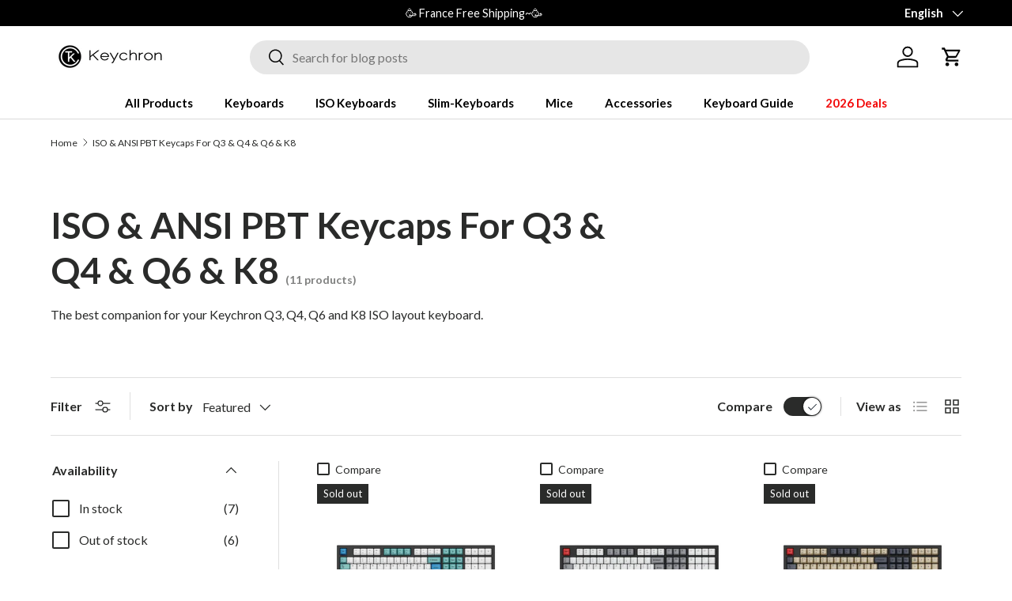

--- FILE ---
content_type: text/javascript
request_url: https://keychron.fr/cdn/shop/t/12/assets/price-range.js?v=102923782352997428131750929355
body_size: -399
content:
if(!customElements.get("price-range")){class PriceRange extends HTMLElement{constructor(){super(),window.initLazyScript(this,this.init.bind(this))}init(){this.minNumberInput=document.getElementById("price-range-number-min"),this.maxNumberInput=document.getElementById("price-range-number-max"),this.minSliderInput=document.getElementById("price-range-slider-min"),this.maxSliderInput=document.getElementById("price-range-slider-max"),this.minValue=Number(this.minNumberInput.min),this.maxValue=Number(this.maxNumberInput.max),this.timeout=null,this.addEventListener("input",this.handleInput.bind(this))}handleInput(evt){evt.detail!==void 0?(clearTimeout(this.timeout),this.timeout=setTimeout(()=>{this.updateSliderInputs(evt),this.updateNumberInputs()},500)):(this.updateSliderInputs(evt),this.updateNumberInputs())}updateNumberInputs(){this.minNumberInput.value=this.minSliderInput.value!==this.minNumberInput.min?this.minSliderInput.value:null,this.maxNumberInput.value=this.maxSliderInput.value!==this.maxNumberInput.max?this.maxSliderInput.value:null}updateSliderInputs(evt){const minValue=parseInt(this.minNumberInput.value,10),maxValue=parseInt(this.maxNumberInput.value,10);minValue>maxValue-10&&(evt.target===this.minNumberInput?(this.maxSliderInput.value=minValue+10,maxValue===this.maxValue&&(this.minSliderInput.value=this.maxValue-10)):this.minSliderInput.value=maxValue-10),maxValue<minValue+10&&(evt.target===this.maxNumberInput?(this.minSliderInput.value=maxValue-10,minValue===this.minValue&&(this.maxSliderInput.value=10)):this.maxSliderInput.value=minValue+10),evt.target===this.minNumberInput&&(this.minSliderInput.value=minValue||Number(this.minNumberInput.min)),evt.target===this.maxNumberInput&&(this.maxSliderInput.value=maxValue||Number(this.maxNumberInput.max))}}customElements.define("price-range",PriceRange)}
//# sourceMappingURL=/cdn/shop/t/12/assets/price-range.js.map?v=102923782352997428131750929355
